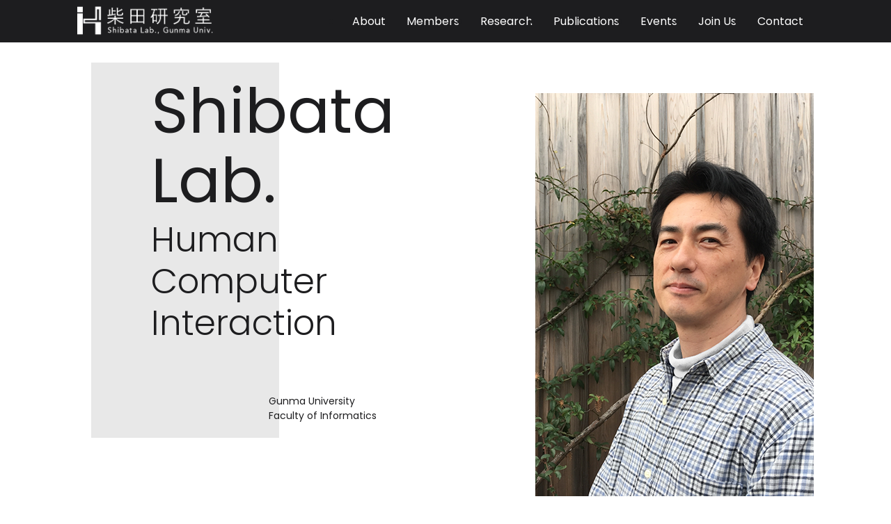

--- FILE ---
content_type: text/html
request_url: https://hci-lab.inf.gunma-u.ac.jp/
body_size: 19143
content:
<!DOCTYPE html>
<html lang="ja">

<head>
  <meta charset="UTF-8">
  <meta http-equiv="X-UA-Compatible" content="IE=edge">
  <meta name="viewport" content="width=device-width, initial-scale=1.0">
  <meta name="description" content="群馬大学 柴田研究室 (HCI Lab) のホームページです。">
  <meta property="og:title" content="群馬大学 柴田研究室 (HCI Lab)" />
  <meta propety="og:site_name" content="群馬大学 柴田研究室 (HCI Lab)">
  <meta property="og:local" content="ja-JP">
  <meta property="og:image" content="">
  <meta property="og:description" content="群馬大学 柴田研究室 (HCI Lab) のホームページです。" />
  <meta name="twitter:card" content="summery" />
  <title>群馬大学 柴田研究室 (HCI Lab)</title>
  <link rel="stylesheet" href="https://unpkg.com/ress/dist/ress.min.css">
  <link rel="preconnect" href="https://fonts.googleapis.com">
  <link rel="preconnect" href="https://fonts.gstatic.com" crossorigin>
  <link href="https://fonts.googleapis.com/css2?family=Poppins:wght@300;400&display=swap" rel="stylesheet">
  <link rel="stylesheet" href="css/common.css">
  <link rel="stylesheet" href="css/top.css">
  <link rel="icon" href="images/favicon.png" type="image/x-icon">
  <link rel="apple-touch-icon" href="images/app_icon.png">
</head>

<body>
  <header>
    <div class="header_container wrapper">
      <a class="logo" href="index.html"><img src="images/lab_logo.png" alt=""></a>
      <nav>
        <div class="burger">
          <div class="line1"></div>
          <div class="line2"></div>
          <div class="line3"></div>
        </div>
        <ul class="main_nav">
          <li><a href="about.html">About</a></li>
          <li><a href="members.html">Members</a></li>
          <li><a href="research.html">Research</a></li>
          <li><a href="publications.html">Publications</a></li>
          <li><a href="events.html">Events</a></li>
          <li><a href="joinus.html">Join Us</a></li>
          <li><a href="contact.html">Contact</a></li>
        </ul>
      </nav>
    </div>
  </header>
  <main class="home">
    <div class="main_content_container">
      <div class="main_text_wrap">
        <h1 class="main_title">Shibata<br>Lab.</h1>
          <h2>Human</h2>
          <h2>Computer</h2>
          <h2>Interaction</h2>
          <p>Gunma University<br>
            Faculty of Informatics</p>
      </div>
      <div class="main_visual"><img src="images/hirohito.png" alt=""></div>
    </div>
    
    <div class="concept_container">
      <div class="concept_image"><img src="images/PKU4151342PAR58333_TP_V4.jpg" alt=""></div>
      <div class="concept_text_wrapper">
        <h2 class="concept_title">concept</h2>
        <p>私たちの挑戦は「人を賢くする」ことです。</p>
        <p>AIが隆盛の現代において、私たちはコンピュータを道具として用いて「人間の知力を増幅する」ことを目指します。中心にあるのはあくまで人間。デジタル時代の人の学び方・働き方を考えます。</p>
        <p>専門は「ユーザインタフェースデザイン」と「認知科学」。支援対象として、特に興味があるのは「読み書き」。読み書きを支援する環境の構築を目指します。</p>
      </div>
    </div>

    <section class="news">
      <h2 class="news_title">news</h2>
      
      <div class="news_contents_container wrapper">

        <div class="news_item">
          <img class="news_image" src="news/20260109_gunmatv2.JPG">
            <div class="news_text_wrapper">
            <span class="date">2026/1/9 </span>
            <p class="news_text">
              柴田先生が1/9（金）群馬テレビ「ビジネスジャーナル」にコメンテーターとして出演しました。（「読み書きの認知科学とICT支援～読書の推進と本の街づくりを目指して～」をテーマに解説）
               [<a href="https://www.gunma-u.ac.jp/information/220875">情報学部ニュース</a>]
               </p>
          </div>
        </div>

        <div class="news_item">
          <img class="news_image" src="news/20251203_idw.jpg" alt="【国際会議】">
            <div class="news_text_wrapper">
            <span class="date">2025/12/3 </span>
            <p class="news_text">
             ディスプレイ領域の国際会議IDW2025 (12月3～5日、広島) に参加しました。
             卒業生の北村さんが研究発表を行いました。 
               </p>
          </div>
        </div>

        <div class="news_item">
          <img class="news_image" src="news/20251118_fmgunma-kankodo.jpg" alt="煥乎堂イベント">
            <div class="news_text_wrapper">
            <span class="date">2025/11/18 </span>
            <p class="news_text">
             嶋田和叶さん、宮澤懐那さんがFM GUNMA「POTLUCK」に出演しました。 
             煥乎堂「煥乎堂へ行こうキャンペーン」での本の選書やブックカバーの制作を紹介しました。 
              [<a href="https://www.inf.gunma-u.ac.jp/5107/">情報学部ニュース </a>]
               </p>
          </div>
        </div>


        <div class="news_item">
          <img class="news_image" src="news/20251027_kankodo.jpg" alt="煥乎堂イベント">
            <div class="news_text_wrapper">
            <span class="date">2025/10/27 </span>
            <p class="news_text">
              市内の書店・煥乎堂で行っている学生による本の展示「<a href="https://hci-lab.inf.gunma-u.ac.jp/events/kankodo2025.html">群大生が選ぶ!お出かけして読みたい本</a>」にて、HCIの学生がデザインしたブックカバーの配布を始めました。キャンペーン期間中、ブックカバーを無料配布します。イベントをプレスリリースもしました。 
              <br>
              [<a href="https://www.gunma-u.ac.jp/information/213593">群大ニュース </a>], 
              [<a href="https://www.inf.gunma-u.ac.jp/5097/">情報学部ニュース </a>]
            </p>
          </div>
        </div>


        <div class="news_item">
          <img class="news_image" src="news/20251018_kankodo.jpg" alt="煥乎堂イベント">
            <div class="news_text_wrapper">
            <span class="date">2025/10/18</span>
            <p class="news_text">
              市内の書店「煥乎堂」にて「<a href="events/kankodo2025.html">煥乎堂へ行こうキャンペーン</a>」(10/18(土)～11/16(日)) が開催されました。HCI研究室で「群大生が選ぶ！お出かけして読みたい本」として、煥乎堂書店1F特設コーナーに手本を展示し、キャンペーンを応援しています。<br>
            </p>
          </div>
        </div>

        <div class="news_item">
          <img class="news_image" src="news/20250926_gasshuku-s.jpg" alt="ゼミ合宿">
            <div class="news_text_wrapper">
            <span class="date">2025/09/26</span>
            <p class="news_text">
              ゼミ合宿で那須高原に行ってきました。今年は欠席者なしの全員参加。昨年のOBも参加。嬉しい限りです。<br>
            </p>
          </div>
        </div>

        <div class="news_item">
          <img class="news_image" src="news/20250926_minna-no-gakko.jpg" alt="みんなの学校新聞">
            <div class="news_text_wrapper">
            <span class="date">2025/09/26</span>
            <p class="news_text">
              柴田先生のインタビュー記事が高校生向けWebサイト「みんなの学校新聞」に掲載されました。<br>
              [<a href="https://np-schools.com/news/15586">連載(1)</a>], [<a href="https://np-schools.com/news/15622">連載(2)</a>]<br>
              [<a href="https://www.inf.gunma-u.ac.jp/5019/">情報学部ニュース</a>]
            </p>
          </div>
        </div>

        <div class="news_item">
          <img class="news_image" src="images/noimage.png" alt="No Image">
            <div class="news_text_wrapper">
            <span class="date">2025/09/25</span>
            <p class="news_text">
              全国各地の地方新聞紙 (新潟日報、山陽新聞、静岡新聞など) のデジタル教科書審議会の記事に柴田先生のコメントが掲載されました。<br>
              [<a href="https://www.inf.gunma-u.ac.jp/5015/">情報学部ニュース</a>]
            </p>
          </div>
        </div>

        <div class="news_item">
          <img class="news_image" src="news/20250802_yomiuri1.jpg" alt="読売新聞">
            <div class="news_text_wrapper">
            <span class="date">2025/08/02</span>
            <p class="news_text">
              2025年8月2日付の読売新聞朝刊1面の記事「再考デジタル教育 ネット教材効果疑問」に柴田先生のコメントが掲載されました。<br>
              [<a href="https://www.inf.gunma-u.ac.jp/4909/">情報学部ニュース</a>]
            </p>
          </div>
        </div>

        <div class="news_item">
          <img class="news_image" src="news/20250709_hiroshima-heiwa.jpg" alt="広島平和記念公園">
            <div class="news_text_wrapper">
            <span class="date">2025/07/09</span>
            <p class="news_text">
              全国8か所 (仙台、福岡、大阪、名古屋、東京、札幌、広島) での講演を無事に終えました。暑い最中の全国行脚の旅は、本当に疲れた。<br>
              写真は最後の講演の翌日に見学した広島の平和記念公園。
            </p>
          </div>
        </div>

        <div class="news_item">
          <img class="news_image" src="news/20250701_sapporo-lib.jpg" alt="札幌市図書・情報館">
            <div class="news_text_wrapper">
            <span class="date">2025/07/01</span>
            <p class="news_text">
              働く人の大人のための図書館として知られる「札幌市図書・情報館」を見学してきました。訪問の報告をあげました。<br>
              [<a href="events/20250701_sapporo-lib.html">見学の記録</a>]
            </p>
          </div>
        </div>

        <div class="news_item">
          <img class="news_image" src="news/20250603_WelcomeParty.jpg" alt="新人歓迎会">
            <div class="news_text_wrapper">
            <span class="date">2025/05/27</span>
            <p class="news_text">
              3年生の新人8名を迎え入れる新人歓迎会を開催しました。 
            </p>
          </div>
        </div>
        <div class="news_item">
          <img class="news_image" src="news/20250516ニュースPOTLUCK2.png" alt="ポットラック">
            <div class="news_text_wrapper">
            <span class="date">2025/05/16</span>
            <p class="news_text">
              2025年5月14日放送のエフエム群馬「POTLUCK 今日のひとしな」に読み書きラボ 編集部3期生の山田怜佳さん(OG)、山﨑一樹さん（4年生）が出演しました。<br>
              [<a href="https://www.inf.gunma-u.ac.jp/4691/">情報学部ニュース</a>]
            </p>
          </div>
        </div>
        <div class="news_item">
          <img class="news_image" src="news/20250514_gunmanimebuku.jpg" alt="book3">
          <div class="news_text_wrapper">
            <span class="date">2025/05/14</span>
            <p class="news_text">
              歴史作家の智本光隆さんがご自身のブログで『群馬にめぶく物語』を取り上げてくれました。 <br>
              [<a href="https://ameblo.jp/m-chimoto/entry-12902229157.html">智本光隆さんブログ</a>]
            
            </p>
          </div>
        </div>
        <div class="news_item">
          <img class="news_image" src="news/20241107_fm-gunma_yuniraji.jpg" alt="ユニラジ">
          <div class="news_text_wrapper">
            <span class="date">2025/05/08</span>
            <p class="news_text">
              2025年4月15日(火)、エフエム群馬のトーク番組「ユニラジ」に柴田研究室の4 年生 田部幸希さん、高岡史弥さんが生出演しました。  <br>
              [<a href="https://www.inf.gunma-u.ac.jp/4560/">情報学部ニュース</a>]
            
            </p>
          </div>
        </div>
        <div class="news_item">
          <img class="news_image" src="news/20250413_jomo.jpg" alt="上毛新聞記事">
          <div class="news_text_wrapper">
            <span class="date">2025/05/01</span>
            <p class="news_text">
              2025年4月13日(日)、上毛新聞朝刊 (15面) に読み書きラボ (柴田博仁教授) で進める本づくりプロジェクト3期生の書籍完成パーティの模様が上毛新聞で紹介されました。 <br>
              [<a href="https://www.inf.gunma-u.ac.jp/4541/">情報学部ニュース</a>]
            
            </p>
          </div>
        </div>
        <div class="news_item">
          <img class="news_image" src="news/20250404_party.jpg" alt="書籍完成パーティ1">
          <div class="news_text_wrapper">
            <span class="date">2025/04/04</span>
            <p class="news_text">
              書籍『<a href="https://hci-lab.inf.gunma-u.ac.jp/books/2024/">群馬にめぶく物語</a>』の完成パーティの模様が報告されました。<br>
		[<a href="https://hci-book.inf.gunma-u.ac.jp/article.php?category=blog&id=2025-04-03_1">【祝完成】「群馬にめぶく物語」書籍完成パーティを開催しました!</a>] 
            </p>
          </div>
        </div>
      
	<div class="news_item">
          <img class="news_image" src="news/20250326_book3.jpg" alt="書籍完成パーティ">
          <div class="news_text_wrapper">
            <span class="date">2025/03/26</span>
            <p class="news_text">
              <a href="https://hci-book.inf.gunma-u.ac.jp/">本づくりプロジェクト</a>3期生による書籍『<a href="https://hci-lab.inf.gunma-u.ac.jp/books/2024/">群馬にめぶく物語</a>』が完成し、記者を呼んで書籍完成パーティを行いました。<br>
              [<a href="https://www.gunma-u.ac.jp/information/196149">大学ニュース</a>], [<a href="https://www.inf.gunma-u.ac.jp/4487/">情報学部ニュース</a>]
            </p>
          </div>
        </div>

        <div class="news_item">
          <img class="news_image" src="news/20250321_jpa-hub3.jpg" alt="インタラクション2025">
          <div class="news_text_wrapper">
            <span class="date">2025/03/21</span>
            <p class="news_text">
              柴田先生のインタビュー記事「<a href="https://www.jpa.gr.jp/jpahub/details/utility/003.html">紙は学習効果が高い?! 改めて考える紙の良さ ～群馬大学 柴田博仁教授へインタビュー(後編)～</a>」が日本製紙連合会のウェブサイト「JPA HUB」に掲載されました。 
            </p>
          </div>
        </div>

	      <div class="news_item">
          <img class="news_image" src="news/20250304_interaction.jpg" alt="JPA">
          <div class="news_text_wrapper">
            <span class="date">2025/03/04</span>
            <p class="news_text">
              HCI研究室の小林絵莉さん (修士1年)、工藤心太さん (4年)、北村梢生さん (4年)、田部幸希さん (3年) が情報処理学会主催「インタラクション2025」で発表しました。<br>
              ・小林 絵莉, 早川 莉緒菜, 柴田 博仁: 物語の印象は背景の視覚情報によって変わるか? VR空間での読書の印象評価<br>
              ・工藤 心太, 北村 梢生, 田部 幸希, 柴田 博仁: 本好きをつなぐためのSNSの構築と利用分析: 引用文を介した情報共有
            </p>
          </div>
        </div>

	      <div class="news_item">
          <img class="news_image" src="news/20250220_jpa-hub2.jpg" alt="JPA">
          <div class="news_text_wrapper">
            <span class="date">2025/02/20</span>
            <p class="news_text">
              柴田先生のインタビュー記事「<a href="https://www.jpa.gr.jp/jpahub/details/utility/002.html">紙は学習効果が高い?! 改めて考える紙の良さ ～群馬大学 柴田博仁教授へインタビュー(中編)～</a>」が日本製紙連合会のウェブサイト「JPA HUB」に掲載されました。 
            </p>
          </div>
        </div>

	      <div class="news_item">
          <img class="news_image" src="news/20250130_jpa-hub.jpg" alt="JPA">
          <div class="news_text_wrapper">
            <span class="date">2025/01/30</span>
            <p class="news_text">
              柴田先生のインタビュー記事が日本製紙連合会のウェブサイト「JPA HUB」に掲載されました。紙での読み書きを認知的に解明しようと試みた研究の経緯が紹介されています。
		[<a href="https://www.jpa.gr.jp/jpahub/details/utility/001.html">JPA HUB「紙は学習効果が高い?! 改めて考える紙の良さ ～群馬大学 柴田博仁教授へインタビュー (前編)～」</a>]  
             	<br>[<a href="https://www.inf.gunma-u.ac.jp/4357/">情報学部ニュース</a>] 
            </p>
          </div>
        </div>
        
	<div class="news_item">
          <img class="news_image" src="news/20250128_kankodo.jpg" alt="表彰式">
          <div class="news_text_wrapper">
            <span class="date">2025/01/28</span>
            <p class="news_text">
              2024年10～11月に開催された書店イベントについて、HCI研究室の3年生4名 (村手斗青さん、齊藤悠紀さん、武川昂暉さん、真庭啓一郎さん) が感謝状を受けました。 
              <br>[<a href="https://www.inf.gunma-u.ac.jp/4344/">情報学部ニュース</a>] 
            </p>
          </div>
        </div>


      </div>
    </section>

    <div class="more_container">
      <div class="more_text_wrapper">
        <h3 class="more_title">More News... <a href="news2024.html">2024</a></h3>
        <h3 class="more_title">More News... <a href="news2023.html">2023</a></h3>
        <h3 class="more_title">More News... <a href="news2022.html">2022</a></h3>
        </h4>
      </div>
    </div>

  </main>
  <footer>
    <div class="wrap">
      <p><small>&copy; Copyright (C) Shibata Lab. All Rights Reserved</p></small>
    </div>
  </footer>
  <script src="js/app.js">
  </script>

</body>


</html>

--- FILE ---
content_type: text/css
request_url: https://hci-lab.inf.gunma-u.ac.jp/css/common.css
body_size: 2065
content:
@charset "UTF-8";
/* common */
html {
  font-size: 62.5%; /* font-size 1em = 10px on default browser settings */
}
body {
  font-family: "游ゴシック体", YuGothic, "游ゴシック Medium",
   "Yu Gothic Medium", "游ゴシック", "Yu Gothic", sans-serif;
  color: #1D1D1F;
  box-sizing: border-box;
}
img {
  max-width: 100%;
}
a {
  text-decoration: none;
}
p {
  font-size: 1.6rem;
  font-weight: 400;
}
.wrapper {
  max-width: 1160px;
  padding-left: 4%;
  padding-right: 4%;
}
.none {
  display: none;
}
.link {
  color: #1D1D1F;
  text-decoration: underline;

}
.link:hover {
  color: #BBBBBB;
}
.link_blue {
  color: #378FB8;
  font-size: 1.6rem;
}
.link_blue:hover {
  text-decoration: underline;
}

/* navigation */
header {
  background-color: #1D1D1F;
  position: fixed;
  top: 0;
  width: 100%;
  z-index: 1;
}
.header_container {
  display: flex;
  justify-content: space-between;
  align-items: center;
  margin: 0 auto;
  height: 61px;
}
main {
  padding-top: 60px; /* ヘッダー固定でできた余白の修正 */
}
p {
  margin-top: 5px;
}

.logo {
  text-align: center;
}
.logo img {
  vertical-align: middle;
  width: 200px;
  height: 100%;
}
.main_nav {
  display: flex;
}
.main_nav li a {
  color: #FFF;
}
.main_nav li a:hover {
  color: #BBBBBB;
}
.main_nav li {
  font-family: 'Poppins', sans-serif;
  font-size: 1.6rem;
  padding: 15px; /* メニュータイトルの幅 */
}
/* hamburger button */
.burger {
  flex-direction: column;
  display: none;
}
.burger div {
  width: 25px;
  height: 3px;
  background-color: #FFF;
  margin: 5px;
}

@media (max-width: 1024px) {
  .main_nav {
    position: absolute;
    right: 0;
    top: 60px;
    width: 60%;
    height: 100vh;
    background-color: #1d1d1f;
    flex-direction: column;
    align-items: center;
    transform: translateX(100%);
    transition: transform 0.3s ease-in;
  }
  .burger {
    display: block;
  }
}

.nav_active {
  transform: translateX(0%);
}

footer {
  background: #1D1D1F;
  height: 10vh;
  text-align: center;
  padding: 26px;
}
small {
  color: #FFF;
}

--- FILE ---
content_type: text/css
request_url: https://hci-lab.inf.gunma-u.ac.jp/css/top.css
body_size: 3009
content:
@charset "UTF-8";

.main_content_container{
  display: grid;
  grid-template-columns: 1fr 1fr;
  grid-template-rows: 1fr;
  max-width: 1160px;
  padding: 0 4%; /* 4%はスマホ用余白 */
  margin: 0 auto;
  font-family: 'Poppins', sans-serif;
}
.main_text_wrap {
  background-image: url(../images/bg-image.png);
  background-position: 20px 30px;
  padding-left: 20%;
}
.main_title {
  font-weight: 400;
  padding-top: 7vh;
  font-size: 9rem;
  line-height: 10rem;
}

.main_content_container h2 {
  font-weight: 300;
  font-size: 5.0rem;
  line-height: 5.0rem;
  padding-top: 10px;
}
.main_content_container p {
  margin-left: 40%;
  margin-top: 18%;
  font-size: 1.4rem;
}
.main_visual {
  display: inline-block;
  margin-left: auto;
  margin-right: 0px;
  padding-top: 14%;
}

@media (max-width: 1024px) {
  .main_title {
    padding-top: 5vh;
    font-size: 7.0rem;
    line-height: 7.5rem;
  }
}

@media (max-width: 750px) {
  .main_content_container {
    grid-template-columns: 1fr;
    grid-template-rows: 1fr;
  }
  .main_visual {
    display: none; /* 680px以下で柴田先生の写真を非表示に */
  }
  .main_content_container p {
    font-size: 1.8rem;
    padding-bottom: 30px;
  }
}

/* concept 二段目　*/
.concept_container {
  max-width: 1160px;
  padding: 10vh 0 10vh;
  display: grid;
  margin: 0 auto;
  grid-template-columns: 1fr 1fr;
  grid-template-rows: 1fr;
}
.concept_text_wrapper {
  padding: 0 10%;
}
.concept_title {
  font-size: 3.6rem;
  font-weight: 400;
  text-transform: uppercase;
  padding-bottom: 20px;
  padding-top: 20px;
  font-family: 'Poppins', sans-serif;
}

@media (max-width: 1024px) {
  .concept_container p {
    font-size: 1.4rem;
  }
}
@media (max-width: 768px) {
  .concept_container {
    padding-top: 60px;
    grid-template-columns: 1fr;
    grid-template-rows: 1fr;
  }
 /* news */
}
.news_title {
  max-width: 1160px;
  padding: 0 4%;
  font-size: 3.6rem;
  text-transform: uppercase;
  text-align: center;
  margin: 0 auto;
  font-weight: 400;
  padding-bottom: 10vh;
  font-family: 'Poppins', sans-serif;
}
.news_contents_container {
  margin: 0 auto;
  display: grid;
  padding-bottom: 1vh;
  grid-template-columns: 1fr 1fr 1fr;
  grid-template-rows: 1fr;
  gap: 17px;
}
.news_item {
  margin: 0 auto;
  padding: 0 4% 40px;
}
.news_image {
  width: 100%;
  height: auto;
  object-fit: cover;
} 
.news_text_wrapper {
  padding: 10px;
}
.news_text {
  padding: 5px;
  font-size: 14px;
}

.news_text .link_blue {
  font-size: 14px;
}

.date {
  font-size: 1.4rem;
}

/* More　*/
.more_container {
  max-width: 1160px;
  padding: 0vh 0 10vh;
  display: grid;
  margin: 0 auto;
  grid-template-columns: 1fr 1fr;
  grid-template-rows: 1fr;
}
.more_text_wrapper {
  padding: 0 10%;
}
.more_title {
  font-size: 3rem;
  font-weight: 300;
  padding-bottom: 10px;
  padding-top: 0px;
  font-family: 'Poppins', sans-serif;
}

@media (max-width: 768px) {
  .news_contents_container {
    grid-template-columns: 1fr;
    grid-template-rows: 1fr;
  }
}

--- FILE ---
content_type: application/javascript
request_url: https://hci-lab.inf.gunma-u.ac.jp/js/app.js
body_size: 234
content:
const navSlide = () => {
  const burger = document.querySelector('.burger');
  const nav = document.querySelector('.main_nav');

  burger.addEventListener('click',() => {
    nav.classList.toggle('nav_active');
  });
}


navSlide();

